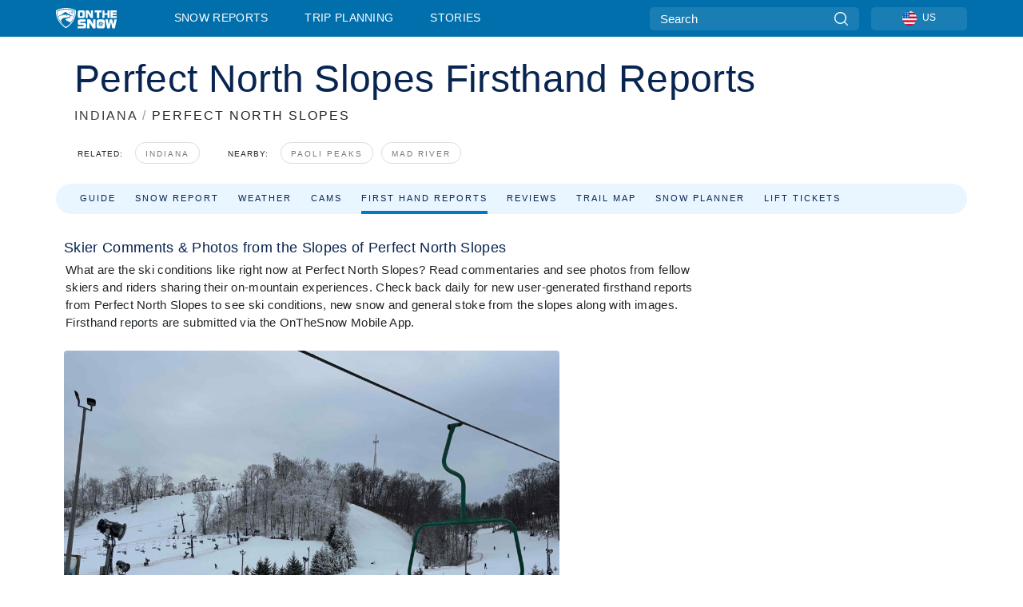

--- FILE ---
content_type: text/html; charset=utf-8
request_url: https://www.google.com/recaptcha/api2/aframe
body_size: 142
content:
<!DOCTYPE HTML><html><head><meta http-equiv="content-type" content="text/html; charset=UTF-8"></head><body><script nonce="4c556pqzubPoWLVPnsQaag">/** Anti-fraud and anti-abuse applications only. See google.com/recaptcha */ try{var clients={'sodar':'https://pagead2.googlesyndication.com/pagead/sodar?'};window.addEventListener("message",function(a){try{if(a.source===window.parent){var b=JSON.parse(a.data);var c=clients[b['id']];if(c){var d=document.createElement('img');d.src=c+b['params']+'&rc='+(localStorage.getItem("rc::a")?sessionStorage.getItem("rc::b"):"");window.document.body.appendChild(d);sessionStorage.setItem("rc::e",parseInt(sessionStorage.getItem("rc::e")||0)+1);localStorage.setItem("rc::h",'1769765203843');}}}catch(b){}});window.parent.postMessage("_grecaptcha_ready", "*");}catch(b){}</script></body></html>

--- FILE ---
content_type: text/css
request_url: https://nextjs.onthesnow.com/_next/static/css/5d3e4def4191f677.css
body_size: 4932
content:
.styles_bestResorts__Y9zpN{font-family:Poppins,sans-serif}@media(min-width:768px)and (max-width:991.98px){.styles_bestResorts__Y9zpN{padding-left:1rem;padding-right:1rem}}.styles_bestResorts__Y9zpN .styles_bestResortsDescription__uFSKC{font-size:1.125rem;margin:0 0 1.25rem;padding-left:1.25rem;padding-right:1.25rem;line-height:1.875rem}.styles_bestResorts__Y9zpN h2{font-weight:500;font-size:2rem;line-height:2.55rem;text-align:center;color:#082450;margin-bottom:1.5rem;font-family:Poppins,sans-serif}@media(max-width:767.98px){.styles_bestResorts__Y9zpN h2{font-size:1.5rem;line-height:1.5875rem;padding:1.25rem 0;margin-bottom:0;margin-left:1.25rem;text-align:left}}.styles_bestResorts__Y9zpN header{background:#fff;box-shadow:0 1px 36px rgba(2,56,85,.05);border-radius:8px;display:flex;align-items:center;padding:14px 30px;margin-bottom:20px}@media(max-width:767.98px){.styles_bestResorts__Y9zpN header{flex-direction:column;padding:0 10px;margin-bottom:0}}.styles_bestResorts__Y9zpN header .styles_image__ZnG5l{height:auto;text-align:center}.styles_bestResorts__Y9zpN header .styles_image__ZnG5l img{width:100%;margin-right:26px;max-width:63px}@media(max-width:767.98px){.styles_bestResorts__Y9zpN header .styles_image__ZnG5l{width:100%}.styles_bestResorts__Y9zpN header .styles_image__ZnG5l img{margin-right:0}.styles_bestResorts__Y9zpN header .styles_image__ZnG5l:after,.styles_bestResorts__Y9zpN header .styles_image__ZnG5l:before{content:"";display:inline-block;vertical-align:middle;width:20%;height:1px;background:#c4c4c4;margin:0 17px}}.styles_bestResorts__Y9zpN header .styles_title__Ket9w{font-weight:700;font-size:1.16875rem;line-height:1.753125rem;letter-spacing:.04em;color:#006fac}@media(max-width:767.98px){.styles_bestResorts__Y9zpN header .styles_title__Ket9w{font-size:1.0625rem;line-height:1.59375rem;text-align:center;letter-spacing:.04em}}.styles_bestResorts__Y9zpN .styles_controlTabs__0kusa{display:flex;flex-wrap:nowrap;overflow-x:auto;overflow-y:hidden;scrollbar-width:none;margin-bottom:2rem}.styles_bestResorts__Y9zpN .styles_controlTabs__0kusa::-webkit-scrollbar{display:none}.styles_bestResorts__Y9zpN .styles_controlTabs__0kusa:after,.styles_bestResorts__Y9zpN .styles_controlTabs__0kusa:before{content:"";margin:auto;flex-shrink:0}@media screen and (max-width:1400px){.styles_bestResorts__Y9zpN .styles_controlTabs__0kusa.styles_isFull__93zrg .styles_tab__y8r0r{width:auto}}@media(max-width:1199.98px){.styles_bestResorts__Y9zpN .styles_controlTabs__0kusa.styles_isFull__93zrg .styles_tab__y8r0r{width:auto}}@media(max-width:991.98px){.styles_bestResorts__Y9zpN .styles_controlTabs__0kusa.styles_isFull__93zrg .styles_tab__y8r0r{width:auto}}@media(max-width:767.98px){.styles_bestResorts__Y9zpN .styles_controlTabs__0kusa.styles_isFull__93zrg .styles_tab__y8r0r{width:auto}}@media(max-width:991.98px){.styles_bestResorts__Y9zpN .styles_controlTabs__0kusa{padding-left:1.5rem;padding-right:1.5rem}}@media(max-width:767.98px){.styles_bestResorts__Y9zpN .styles_controlTabs__0kusa{padding-left:1.5rem;padding-right:1.5rem;background:#f9f9f9;margin-bottom:0}}.styles_bestResorts__Y9zpN .styles_controlTabs__0kusa .styles_tab__y8r0r{font-family:Poppins,sans-serif;font-weight:400;font-size:.75rem;line-height:1.5rem;text-align:center;color:#082450;background:#eee;border-radius:5rem;border:none;height:2.375rem;width:auto;min-width:8.19rem;display:flex;align-items:center;justify-content:center;cursor:pointer;margin:0 .3125rem;padding:0 1.5rem;white-space:nowrap;flex-shrink:0}.styles_bestResorts__Y9zpN .styles_controlTabs__0kusa .styles_tab__y8r0r:last-child{margin-right:0}@media(max-width:991.98px){.styles_bestResorts__Y9zpN .styles_controlTabs__0kusa .styles_tab__y8r0r{width:auto}}@media(max-width:767.98px){.styles_bestResorts__Y9zpN .styles_controlTabs__0kusa .styles_tab__y8r0r{min-width:auto;width:auto;height:2.375rem;font-size:.75rem;line-height:1.5rem;margin:0 .625rem .625rem 0;padding:0 1.0625rem}}.styles_bestResorts__Y9zpN .styles_controlTabs__0kusa .styles_tab__y8r0r.styles_active__hoIiK,.styles_bestResorts__Y9zpN .styles_controlTabs__0kusa .styles_tab__y8r0r:hover{background:#082450;color:#fff}.styles_bestResorts__Y9zpN .styles_descriptionBlock__qpbMf{display:flex;justify-content:space-between;align-items:center;margin-bottom:50px;padding:0 30px}@media(max-width:767.98px){.styles_bestResorts__Y9zpN .styles_descriptionBlock__qpbMf{background:#f9f9f9;flex-direction:row-reverse;align-items:flex-start;padding:12px 10px 22px;margin-bottom:0}}.styles_bestResorts__Y9zpN .styles_descriptionBlock__qpbMf .styles_text__jf2T_{flex-basis:85%;margin-right:30px}@media(max-width:767.98px){.styles_bestResorts__Y9zpN .styles_descriptionBlock__qpbMf .styles_text__jf2T_{margin-right:0}}.styles_bestResorts__Y9zpN .styles_descriptionBlock__qpbMf .styles_text__jf2T_ .styles_title__Ket9w{font-size:1.0625rem;line-height:1.59375rem;color:#3b3b3b;margin-bottom:10px;font-weight:700;display:block}.styles_bestResorts__Y9zpN .styles_descriptionBlock__qpbMf .styles_text__jf2T_ p{font-size:.85rem;line-height:1.275rem;color:#3b3b3b;margin:0}@media(max-width:767.98px){.styles_bestResorts__Y9zpN .styles_descriptionBlock__qpbMf .styles_text__jf2T_ p{font-size:.74375rem;line-height:1.115625rem}}.styles_bestResorts__Y9zpN .styles_descriptionBlock__qpbMf .styles_img__ix1Cf{position:relative;top:15px}@media(max-width:767.98px){.styles_bestResorts__Y9zpN .styles_descriptionBlock__qpbMf .styles_img__ix1Cf{margin-right:28px;position:static}}.styles_bestResorts__Y9zpN .styles_descriptionBlock__qpbMf .styles_img__ix1Cf svg{width:80px;height:80px}.styles_bestResorts__Y9zpN .styles_resortList__WH3Q5.styles_w50__TfSOj>div>div:not(.styles_wrapperAdBlock__VgQKm):not(.styles_gridItemFull__F_7Mt){width:calc(50% - 36px)}@media(max-width:767.98px){.styles_bestResorts__Y9zpN .styles_resortList__WH3Q5.styles_w50__TfSOj>div>div:not(.styles_wrapperAdBlock__VgQKm):not(.styles_gridItemFull__F_7Mt){width:100%}}.styles_bestResorts__Y9zpN .styles_resortList__WH3Q5.styles_w50__TfSOj>div.styles_sliderContainer__MdXBW>div,.styles_bestResorts__Y9zpN .styles_resortList__WH3Q5.styles_w50__TfSOj>div>div.styles_gridItemFull__F_7Mt,.styles_bestResorts__Y9zpN .styles_resortList__WH3Q5.styles_w50__TfSOj>div>div.styles_wrapperAdBlock__VgQKm{width:100%}.styles_bestResorts__Y9zpN .styles_resortList__WH3Q5.styles_w50__TfSOj>.styles_gridWrapper__qwQiv .styles_gridItemFull__F_7Mt{grid-column:1/-1;width:100%}.styles_bestResorts__Y9zpN .styles_resortList__WH3Q5>div{display:flex;margin:-18px;flex-wrap:wrap}.styles_bestResorts__Y9zpN .styles_resortList__WH3Q5>div>div{width:calc(33% - 36px);flex-grow:0}.styles_bestResorts__Y9zpN .styles_resortList__WH3Q5>div.styles_isLoading__3Kby1{justify-content:center}@media(max-width:1399.98px){.styles_bestResorts__Y9zpN .styles_resortList__WH3Q5>div>div{width:calc(50% - 36px)}}@media(max-width:1199.98px){.styles_bestResorts__Y9zpN .styles_resortList__WH3Q5>div{margin:0}}@media(max-width:767.98px){.styles_bestResorts__Y9zpN .styles_resortList__WH3Q5>div{margin:-18px 0}.styles_bestResorts__Y9zpN .styles_resortList__WH3Q5>div>div{width:100%;padding-top:14px}}.styles_bestResorts__Y9zpN .styles_resortList__WH3Q5 .styles_unit__dSWOd{width:100%}.styles_bestResorts__Y9zpN .styles_resortList__WH3Q5>.styles_gridWrapper__qwQiv{display:grid;grid-template-columns:repeat(3,minmax(0,1fr));grid-gap:1.5rem;gap:1.5rem;margin:0;align-items:stretch;justify-items:center}.styles_bestResorts__Y9zpN .styles_resortList__WH3Q5>.styles_gridWrapper__qwQiv.styles_isLoading__3Kby1{justify-content:center}@media(max-width:1399.98px){.styles_bestResorts__Y9zpN .styles_resortList__WH3Q5>.styles_gridWrapper__qwQiv{grid-template-columns:repeat(2,minmax(0,1fr))}}@media(max-width:575.98px){.styles_bestResorts__Y9zpN .styles_resortList__WH3Q5>.styles_gridWrapper__qwQiv{grid-template-columns:1fr;padding-left:1.25rem;padding-right:1.25rem}}@media(min-width:576px)and (max-width:767.98px){.styles_bestResorts__Y9zpN .styles_resortList__WH3Q5>.styles_gridWrapper__qwQiv{gap:1rem;padding-left:1.25rem;padding-right:1.25rem}}.styles_bestResorts__Y9zpN .styles_resortList__WH3Q5>.styles_gridWrapper__qwQiv .styles_gridItem__lvCSV{display:flex;flex-direction:column;justify-content:center;align-items:center;width:100%;height:100%}.styles_bestResorts__Y9zpN .styles_resortList__WH3Q5>.styles_gridWrapper__qwQiv .styles_gridItem__lvCSV>*{width:100%;height:100%}.styles_bestResorts__Y9zpN .styles_resortList__WH3Q5>.styles_gridWrapper__qwQiv .styles_gridItemFull__F_7Mt{grid-column:1/-1;align-items:stretch}.styles_bestResorts__Y9zpN .styles_resortList__WH3Q5>.styles_gridWrapper__qwQiv .styles_gridItemFull__F_7Mt>*{width:100%}.styles_bestResorts__Y9zpN .styles_resortList__WH3Q5 .styles_banner__JwvpB{display:none;max-width:100%;height:auto;padding:0 10px;margin:20px 0 10px}@media(max-width:767.98px){.styles_bestResorts__Y9zpN .styles_resortList__WH3Q5 .styles_banner__JwvpB{display:block}}.styles_bestResorts__Y9zpN .styles_resortList__WH3Q5 .styles_resortCard__y_XPx{min-width:20rem;flex-shrink:1;display:flex;flex-direction:column}@media(max-width:575.98px){.styles_bestResorts__Y9zpN .styles_resortList__WH3Q5 .styles_resortCard__y_XPx{min-width:0}}@media(max-width:767.98px){.styles_bestResorts__Y9zpN .styles_resortList__WH3Q5 .styles_resortCard__y_XPx{margin-bottom:0}}.styles_bestResorts__Y9zpN .styles_resortList__WH3Q5 .styles_resortCard__y_XPx .styles_imageWrapper__u98jB{position:relative;width:100%;margin-bottom:0}.styles_bestResorts__Y9zpN .styles_resortList__WH3Q5 .styles_resortCard__y_XPx .styles_imageWrapper__u98jB figure{width:100%;height:var(--resort-card-image-height,12.125rem);display:block;margin:0;background-size:cover;background-position:50%;background-color:#006fac;border-radius:1.25rem}.styles_bestResorts__Y9zpN .styles_resortList__WH3Q5 .styles_resortCard__y_XPx .styles_imageWrapper__u98jB .styles_index__yvoB9{position:absolute;top:1rem;right:1rem;min-width:2.5rem;height:2.5rem;display:flex;align-items:center;justify-content:center;background:hsla(0,0%,100%,.9);border-radius:.5rem;font-family:Poppins,sans-serif;font-weight:600;font-size:1rem;color:#666;padding:0 .5rem;-webkit-backdrop-filter:blur(4px);backdrop-filter:blur(4px)}.styles_bestResorts__Y9zpN .styles_resortList__WH3Q5 .styles_resortCard__y_XPx .styles_content__CM0YP{display:flex;flex-direction:column;padding-top:.625rem;margin:.75rem auto .5rem;width:90%}.styles_bestResorts__Y9zpN .styles_resortList__WH3Q5 .styles_resortCard__y_XPx .styles_content__CM0YP .styles_titleRow__8vtIu{display:flex;align-items:flex-start;justify-content:space-between;gap:1rem}.styles_bestResorts__Y9zpN .styles_resortList__WH3Q5 .styles_resortCard__y_XPx .styles_content__CM0YP .styles_title__Ket9w{font-family:Poppins,sans-serif;font-weight:400;font-size:1.25rem;line-height:2.1875rem;color:#082450;margin:0;flex:1 1}.styles_bestResorts__Y9zpN .styles_resortList__WH3Q5 .styles_resortCard__y_XPx .styles_content__CM0YP .styles_stars__AEriD{display:flex;align-items:center;margin-bottom:.75rem}.styles_bestResorts__Y9zpN .styles_resortList__WH3Q5 .styles_resortCard__y_XPx .styles_content__CM0YP .styles_stars__AEriD svg{width:1.25rem;height:1.25rem;margin-right:.25rem}.styles_bestResorts__Y9zpN .styles_resortList__WH3Q5 .styles_resortCard__y_XPx .styles_content__CM0YP .styles_starsBlue__mPUCr svg{width:.625rem;height:.625rem}@media(max-width:767.98px){.styles_bestResorts__Y9zpN .styles_resortList__WH3Q5 .styles_resortCard__y_XPx .styles_content__CM0YP .styles_starsBlue__mPUCr svg{width:1rem;height:1rem}}.styles_bestResorts__Y9zpN .styles_resortList__WH3Q5 .styles_resortCard__y_XPx .styles_content__CM0YP .styles_viewButton__elO98{width:5rem;height:2.1875rem;background:#fff;border:1px solid #000;border-radius:.625rem;font-family:Poppins,sans-serif;font-weight:500;font-size:.75rem;display:flex;align-items:center;justify-content:center;letter-spacing:.1em;text-transform:uppercase;color:#000;cursor:pointer;transition:all .3s ease;flex-shrink:0}.styles_bestResorts__Y9zpN .styles_resortList__WH3Q5 .styles_sliderContainer__MdXBW{position:relative;width:100%;margin:0 auto;min-width:0;display:block;--resort-card-image-height:12.125rem}.styles_bestResorts__Y9zpN .styles_resortList__WH3Q5 .styles_sliderContainer__MdXBW .styles_swiperNavButton__2aQ5R{position:absolute;top:calc(50% - ((100% - var(--resort-card-image-height)) / 2));transform:translateY(-50%);z-index:10;border:0;padding:0;background-color:transparent;cursor:pointer}.styles_bestResorts__Y9zpN .styles_resortList__WH3Q5 .styles_sliderContainer__MdXBW .styles_swiperNavButton__2aQ5R>svg{width:2.6875rem;height:2.6875rem}.styles_bestResorts__Y9zpN .styles_resortList__WH3Q5 .styles_sliderContainer__MdXBW .styles_swiperButtonNext__dfavw{right:1rem}.styles_bestResorts__Y9zpN .styles_resortList__WH3Q5 .styles_sliderContainer__MdXBW .styles_swiperButtonPrev__dBlgT{left:1rem;transform:translateY(-50%) rotate(180deg)}@media(max-width:767.98px){.styles_bestResorts__Y9zpN .styles_resortList__WH3Q5 .styles_sliderContainer__MdXBW .styles_swiperNavButton__2aQ5R{top:calc(50% - ((100% - var(--resort-card-image-height)) / 2) + 14px)}}.styles_bestResorts__Y9zpN .styles_resortList__WH3Q5 .styles_mobileSwiper__ugUUK{width:100%;min-width:0}@media(max-width:767.98px){.styles_bestResorts__Y9zpN .styles_resortList__WH3Q5 .styles_mobileSwiper__ugUUK{padding-right:1.25rem}}.styles_bestResorts__Y9zpN .styles_resortList__WH3Q5 .styles_mobileSlide__CKXj_{display:flex;justify-content:center;height:auto}.styles_bestResorts__Y9zpN .styles_resortList__WH3Q5 .styles_mobileSlide__CKXj_>div{width:100%}@media(max-width:767.98px){.styles_bestResorts__Y9zpN .styles_resortList__WH3Q5 .styles_mobileSlide__CKXj_:first-child{margin-left:1.25rem}.styles_bestResorts__Y9zpN .styles_resortList__WH3Q5 .styles_mobileSlide__CKXj_:last-child{padding-right:1.25rem}}.styles_bestResorts__Y9zpN .styles_loadMore__WSgi9{font-weight:700;font-size:.796875rem;line-height:1.0625rem;text-transform:uppercase;color:#fff;background:#006fac;border:none;border-radius:5px;padding:15px 24px;display:block;margin:40px auto 0}@media(max-width:767.98px){.styles_bestResorts__Y9zpN .styles_loadMore__WSgi9{margin-top:60px}}.styles_bestResorts__Y9zpN .styles_boxLoader__lZxYP{display:flex;justify-content:center;margin-top:30px}@font-face{font-family:swiper-icons;src:url("data:application/font-woff;charset=utf-8;base64, [base64]//wADZ2x5ZgAAAywAAADMAAAD2MHtryVoZWFkAAABbAAAADAAAAA2E2+eoWhoZWEAAAGcAAAAHwAAACQC9gDzaG10eAAAAigAAAAZAAAArgJkABFsb2NhAAAC0AAAAFoAAABaFQAUGG1heHAAAAG8AAAAHwAAACAAcABAbmFtZQAAA/gAAAE5AAACXvFdBwlwb3N0AAAFNAAAAGIAAACE5s74hXjaY2BkYGAAYpf5Hu/j+W2+MnAzMYDAzaX6QjD6/4//Bxj5GA8AuRwMYGkAPywL13jaY2BkYGA88P8Agx4j+/8fQDYfA1AEBWgDAIB2BOoAeNpjYGRgYNBh4GdgYgABEMnIABJzYNADCQAACWgAsQB42mNgYfzCOIGBlYGB0YcxjYGBwR1Kf2WQZGhhYGBiYGVmgAFGBiQQkOaawtDAoMBQxXjg/wEGPcYDDA4wNUA2CCgwsAAAO4EL6gAAeNpj2M0gyAACqxgGNWBkZ2D4/wMA+xkDdgAAAHjaY2BgYGaAYBkGRgYQiAHyGMF8FgYHIM3DwMHABGQrMOgyWDLEM1T9/w8UBfEMgLzE////P/5//f/V/xv+r4eaAAeMbAxwIUYmIMHEgKYAYjUcsDAwsLKxc3BycfPw8jEQA/[base64]/uznmfPFBNODM2K7MTQ45YEAZqGP81AmGGcF3iPqOop0r1SPTaTbVkfUe4HXj97wYE+yNwWYxwWu4v1ugWHgo3S1XdZEVqWM7ET0cfnLGxWfkgR42o2PvWrDMBSFj/IHLaF0zKjRgdiVMwScNRAoWUoH78Y2icB/yIY09An6AH2Bdu/UB+yxopYshQiEvnvu0dURgDt8QeC8PDw7Fpji3fEA4z/PEJ6YOB5hKh4dj3EvXhxPqH/SKUY3rJ7srZ4FZnh1PMAtPhwP6fl2PMJMPDgeQ4rY8YT6Gzao0eAEA409DuggmTnFnOcSCiEiLMgxCiTI6Cq5DZUd3Qmp10vO0LaLTd2cjN4fOumlc7lUYbSQcZFkutRG7g6JKZKy0RmdLY680CDnEJ+UMkpFFe1RN7nxdVpXrC4aTtnaurOnYercZg2YVmLN/d/gczfEimrE/fs/bOuq29Zmn8tloORaXgZgGa78yO9/cnXm2BpaGvq25Dv9S4E9+5SIc9PqupJKhYFSSl47+Qcr1mYNAAAAeNptw0cKwkAAAMDZJA8Q7OUJvkLsPfZ6zFVERPy8qHh2YER+3i/BP83vIBLLySsoKimrqKqpa2hp6+jq6RsYGhmbmJqZSy0sraxtbO3sHRydnEMU4uR6yx7JJXveP7WrDycAAAAAAAH//wACeNpjYGRgYOABYhkgZgJCZgZNBkYGLQZtIJsFLMYAAAw3ALgAeNolizEKgDAQBCchRbC2sFER0YD6qVQiBCv/H9ezGI6Z5XBAw8CBK/m5iQQVauVbXLnOrMZv2oLdKFa8Pjuru2hJzGabmOSLzNMzvutpB3N42mNgZGBg4GKQYzBhYMxJLMlj4GBgAYow/P/PAJJhLM6sSoWKfWCAAwDAjgbRAAB42mNgYGBkAIIbCZo5IPrmUn0hGA0AO8EFTQAA");font-weight:400;font-style:normal}:root{--swiper-theme-color:#007aff}.swiper{margin-left:auto;margin-right:auto;position:relative;overflow:hidden;list-style:none;padding:0;z-index:1}.swiper-vertical>.swiper-wrapper{flex-direction:column}.swiper-wrapper{position:relative;width:100%;height:100%;z-index:1;display:flex;transition-property:transform;box-sizing:content-box}.swiper-android .swiper-slide,.swiper-wrapper{transform:translateZ(0)}.swiper-pointer-events{touch-action:pan-y}.swiper-pointer-events.swiper-vertical{touch-action:pan-x}.swiper-slide{flex-shrink:0;width:100%;height:100%;position:relative;transition-property:transform}.swiper-slide-invisible-blank{visibility:hidden}.swiper-autoheight,.swiper-autoheight .swiper-slide{height:auto}.swiper-autoheight .swiper-wrapper{align-items:flex-start;transition-property:transform,height}.swiper-backface-hidden .swiper-slide{transform:translateZ(0);-webkit-backface-visibility:hidden;backface-visibility:hidden}.swiper-3d,.swiper-3d.swiper-css-mode .swiper-wrapper{perspective:1200px}.swiper-3d .swiper-cube-shadow,.swiper-3d .swiper-slide,.swiper-3d .swiper-slide-shadow,.swiper-3d .swiper-slide-shadow-bottom,.swiper-3d .swiper-slide-shadow-left,.swiper-3d .swiper-slide-shadow-right,.swiper-3d .swiper-slide-shadow-top,.swiper-3d .swiper-wrapper{transform-style:preserve-3d}.swiper-3d .swiper-slide-shadow,.swiper-3d .swiper-slide-shadow-bottom,.swiper-3d .swiper-slide-shadow-left,.swiper-3d .swiper-slide-shadow-right,.swiper-3d .swiper-slide-shadow-top{position:absolute;left:0;top:0;width:100%;height:100%;pointer-events:none;z-index:10}.swiper-3d .swiper-slide-shadow{background:rgba(0,0,0,.15)}.swiper-3d .swiper-slide-shadow-left{background-image:linear-gradient(270deg,rgba(0,0,0,.5),transparent)}.swiper-3d .swiper-slide-shadow-right{background-image:linear-gradient(90deg,rgba(0,0,0,.5),transparent)}.swiper-3d .swiper-slide-shadow-top{background-image:linear-gradient(0deg,rgba(0,0,0,.5),transparent)}.swiper-3d .swiper-slide-shadow-bottom{background-image:linear-gradient(180deg,rgba(0,0,0,.5),transparent)}.swiper-css-mode>.swiper-wrapper{overflow:auto;scrollbar-width:none;-ms-overflow-style:none}.swiper-css-mode>.swiper-wrapper::-webkit-scrollbar{display:none}.swiper-css-mode>.swiper-wrapper>.swiper-slide{scroll-snap-align:start start}.swiper-horizontal.swiper-css-mode>.swiper-wrapper{scroll-snap-type:x mandatory}.swiper-vertical.swiper-css-mode>.swiper-wrapper{scroll-snap-type:y mandatory}.swiper-centered>.swiper-wrapper:before{content:"";flex-shrink:0;order:9999}.swiper-centered.swiper-horizontal>.swiper-wrapper>.swiper-slide:first-child{-webkit-margin-start:var(--swiper-centered-offset-before);margin-inline-start:var(--swiper-centered-offset-before)}.swiper-centered.swiper-horizontal>.swiper-wrapper:before{height:100%;min-height:1px;width:var(--swiper-centered-offset-after)}.swiper-centered.swiper-vertical>.swiper-wrapper>.swiper-slide:first-child{-webkit-margin-before:var(--swiper-centered-offset-before);margin-block-start:var(--swiper-centered-offset-before)}.swiper-centered.swiper-vertical>.swiper-wrapper:before{width:100%;min-width:1px;height:var(--swiper-centered-offset-after)}.swiper-centered>.swiper-wrapper>.swiper-slide{scroll-snap-align:center center;scroll-snap-stop:always}.styles_box__nvOx2{padding:6px 10px;display:flex;flex-wrap:nowrap;justify-content:space-between}.styles_box__nvOx2 .styles_title__7rSWH{margin-bottom:0;font-size:1.1rem;font-weight:400;color:#082450}.styles_box__nvOx2.styles_noTitle__W54cX{justify-content:flex-end}.styles_box__nvOx2 .styles_links__vwiP3{margin-top:auto;text-align:right;font-size:12px}@media(max-width:991.98px){.styles_box__nvOx2{padding-top:21px;padding-bottom:12px;border-bottom:none;text-align:center;flex-direction:column;justify-content:center;align-items:center}.styles_box__nvOx2 a{font-size:.74375rem}}
/*# sourceMappingURL=5d3e4def4191f677.css.map*/

--- FILE ---
content_type: text/javascript
request_url: https://nextjs.onthesnow.com/_next/static/chunks/pages/%5Bregion%5D/%5Bresort%5D/ski-resort-7df39d24fc5fd6ff.js
body_size: 4654
content:
(self.webpackChunk_N_E=self.webpackChunk_N_E||[]).push([[4106],{60635:function(e,t,n){"use strict";n.d(t,{r:function(){return a}});var r,s=n(67294);function _extends(){return(_extends=Object.assign?Object.assign.bind():function(e){for(var t=1;t<arguments.length;t++){var n=arguments[t];for(var r in n)({}).hasOwnProperty.call(n,r)&&(e[r]=n[r])}return e}).apply(null,arguments)}var i=s.forwardRef(function(e,t){return s.createElement("svg",_extends({width:176,height:193,fill:"none",xmlns:"http://www.w3.org/2000/svg",ref:t},e),r||(r=s.createElement("g",{opacity:.2,fill:"#1476C6"},s.createElement("path",{d:"M115.711 49.612L90.486 0 78.49 36.324l25.235 49.657 49.722-25.06 11.959-36.28-49.696 24.97zM84.985 142.467l25.224 49.602 11.977-36.342-25.189-49.603-49.793 25.025-11.934 36.342 49.715-25.024zM150.838 112.613l49.859-25.08-36.539-11.965-49.858 25.08 25.189 49.512 36.484 11.919-25.135-49.466zM49.84 79.538L0 104.636l36.514 11.92L86.379 91.44 61.208 41.992 24.705 30.036 49.84 79.538z"}))))}),a=s.memo(i)},25059:function(e,t,n){(window.__NEXT_P=window.__NEXT_P||[]).push(["/[region]/[resort]/ski-resort",function(){return n(80462)}])},80462:function(e,t,n){"use strict";n.r(t),n.d(t,{__N_SSP:function(){return eu},default:function(){return eh}});var r,s=n(49806),i=n(85893),a=n(70536),o=n(67294),l=n(64263),d=n(24493),c=n(23951),u=n(63073),h=n(21605),v=n(66551),p=n(61567),w=n(38338),f=n(80594),x=n(1823),m=n(53391),j=n(29958),g=n(42026),_=n(47032),y=n(1295),S=n(59134),T=n(79874),N=n(16642),I=n(93967),O=n.n(I),P=n(13195),M=n(96592),R=n(41935),b=n(99490),D=n(30913),k=n(93885),C=n(58273),F=n(15915),L=n(20473),E=n(42664),B=n(97066),A=n(10657),W=n(73595),G=n.n(W),K=n(91654);let U={320:{slidesPerView:1},480:{slidesPerView:1.5},1100:{slidesPerView:3}},WhereToStaySection=e=>{var t;let{lodgingProfile:n,accommodations:r,isMappedToWeSki:s,resortId:a}=e,{t:l}=(0,k.ZF)("common"),d=b.ou.now().startOf("day"),c=d.plus({days:14}),u=c.plus({days:3}),[h,v]=(0,o.useState)({checkIn:b.ou.fromJSDate(c.toJSDate()).toFormat("yyyy-MM-dd"),checkOut:b.ou.fromJSDate(u.toJSDate()).toFormat("yyyy-MM-dd"),numRooms:1,numAdults:2}),[p,w]=(0,o.useState)(R.Tc),f=(0,o.useMemo)(()=>{var e;return(null!==(e=null==r?void 0:r.data)&&void 0!==e?e:[]).map(e=>e.location_id).sort()},[r]),{offerMap:x,areOffersLoading:m}=(0,M.F)(f,h.checkIn,h.checkOut,h.numAdults,h.numAdults),j=(0,o.useMemo)(()=>{var e,t;return D.m[p]?(0,D.j)(null!==(e=null==r?void 0:r.data)&&void 0!==e?e:[],x,p):null!==(t=null==r?void 0:r.data)&&void 0!==t?t:[]},[null!==(t=null==r?void 0:r.data)&&void 0!==t?t:[],p,x]),g=s||C.en.includes(a),_=(0,o.useMemo)(()=>j.filter(e=>{let t=x[e.location_id];return t&&t.length>0&&t.some(e=>!!e.clickUrl)}).map(e=>({key:e.location_id,content:(0,i.jsx)(K.s,{className:G().accommodation,accommodation:e,isFresh:!0,offers:x[e.location_id],areOffersLoading:m,withViewDealSection:!1})})),[j,x,m]),y=(0,o.useMemo)(()=>e=>{let{handlePrev:t,handleNext:n,activeIndex:r,slidesCount:s}=e;return(0,i.jsxs)(i.Fragment,{children:[0!==r&&(0,i.jsx)("button",{type:"button",className:O()(G().swiperNavButton,G().swiperButtonPrev),onClick:t,children:(0,i.jsx)(P.r,{})}),r!==s-1&&(0,i.jsx)("button",{type:"button",className:O()(G().swiperNavButton,G().swiperButtonNext),onClick:n,children:(0,i.jsx)(P.r,{})})]})},[]);return(0,L.Kd)()===E.I.IT_IT&&(0,F.C)({resortId:a})?null:(0,i.jsxs)("section",{id:G().whereToStay,className:O()([g&&G().shouldHideLodging]),children:[(0,i.jsx)(A.M,{title:l("resort.overview.whereToStay"),description:n}),!g&&(0,i.jsx)(B.n,{slides:_,breakpoints:U,spaceBetween:0,wrapperClassName:G().whereToStaySwiper,slideClassName:G().height_auto,renderCustomNavigation:y})]})};var Z=n(6490),z=n(33674),V=n(41933),H=n(16082),J=n.n(H);let WhenToGoSection=e=>{let{trailmap:t,mountainOverview:n,isPermanentlyClosed:r,annualSnowfall:s}=e,{t:a}=(0,k.ZF)("common"),getDatePart=e=>e?e.split("T")[0]:e,o=getDatePart(t.dates.projectedOpening),l=getDatePart(t.dates.projectedClosing);return(0,i.jsxs)("section",{id:J().whenToGo,children:[(0,i.jsx)(A.M,{title:a("resort.overview.importantDates")}),(0,i.jsxs)("div",{children:[o?(0,i.jsxs)("div",{children:[(0,i.jsx)("h4",{children:a("region.openDates.projectedDate")}),(0,i.jsx)("p",{children:r?a("common.na"):(0,z.r5)(o,z.cf)})]}):null,l?(0,i.jsxs)("div",{children:[(0,i.jsx)("h4",{children:a("region.closingDates.projectedDate")}),(0,i.jsx)("p",{children:r?a("common.na"):(0,z.r5)(l,z.cf)})]}):null,t.dates.projectedDaysOpen?(0,i.jsxs)("div",{children:[(0,i.jsx)("h4",{children:a("resort.overview.projectedDaysOpen")}),(0,i.jsx)("p",{children:t.dates.projectedDaysOpen})]}):null,t.dates.daysOpenLastYear?(0,i.jsxs)("div",{children:[(0,i.jsx)("h4",{children:a("resort.overview.daysOpenLastYear")}),(0,i.jsx)("p",{children:t.dates.daysOpenLastYear})]}):null,t.dates.yearsOpen?(0,i.jsxs)("div",{children:[(0,i.jsx)("h4",{children:a("resort.overview.yearsOpen")}),(0,i.jsx)("p",{children:t.dates.yearsOpen})]}):null,s?(0,i.jsxs)("div",{children:[(0,i.jsx)("h4",{children:a("resort.overview.averageSnowfall")}),(0,i.jsx)("p",{children:(0,i.jsx)(V.We,{values:s})})]}):null]}),(0,i.jsx)(A.M,{description:n})]})};var Y=n(60635),X=n(85919),$=n(55223),q=n.n($);let InsideScoopSection=e=>{let{paragraphs:t,photos:n}=e,{t:r}=(0,k.ZF)("common");return(0,i.jsxs)("section",{id:q().insideScoop,children:[(0,i.jsx)(A.M,{title:r("resort.overview.insideScoopTab")}),n&&n[0]&&(0,i.jsxs)("div",{children:[(0,i.jsx)("div",{children:(0,i.jsx)(X.c,{alt:n[0].name,src:n[0].cdnUrl})}),(0,i.jsx)("div",{children:(0,i.jsx)(Y.r,{width:"100%",height:"100%",viewBox:"0 0 176 193"})})]}),(0,i.jsx)(A.M,{description:t})]})};function _extends(){return(_extends=Object.assign?Object.assign.bind():function(e){for(var t=1;t<arguments.length;t++){var n=arguments[t];for(var r in n)({}).hasOwnProperty.call(n,r)&&(e[r]=n[r])}return e}).apply(null,arguments)}var Q=o.forwardRef(function(e,t){return o.createElement("svg",_extends({width:19,height:19,fill:"none",xmlns:"http://www.w3.org/2000/svg",ref:t},e),r||(r=o.createElement("path",{d:"M9.5 0l2.133 6.91h6.902l-5.584 4.27 2.133 6.91L9.5 13.82l-5.584 4.27 2.133-6.91L.465 6.91h6.902L9.5 0z",fill:"#008CFF"})))}),ee=o.memo(Q),et=n(41664),en=n.n(et),er=n(97932),es=n.n(er);let getRating=e=>{let t=["familyFriendly","terrainPark","overallOther","intermediate","expert","beginner","apresSki","allTerrain"],n=t.reduce((t,n)=>{var r;return(null!==(r=e[n])&&void 0!==r?r:0)+t},0);return parseInt("".concat(n/t.length),10)},getReview=e=>{let t=0,n=e.reduce((e,n,r)=>{if(1===r&&(t=getRating(e)),n.review.length>e.review.length||t<3){let e=getRating(n);if(e>2)return t=e,n}return e});return{review:n,rating:t}},ReviewsSection=e=>{var t,n;let{pathInfo:r,resortReviews:s}=e,{review:a,rating:o}=getReview(s.reviewsList),{t:d}=(0,k.ZF)("common");return(0,i.jsxs)("section",{id:es().reviews,children:[(0,i.jsx)(A.M,{title:d("nav.tab.reviews")}),(0,i.jsxs)("div",{className:"column",children:[(0,i.jsxs)("div",{className:es().row,children:[(0,i.jsx)("div",{className:"",children:(0,i.jsxs)("p",{children:[a.firstName," ",a.lastName]})}),(0,i.jsx)("div",{className:es().row,children:[...Array(o).keys()].map(()=>(0,i.jsx)(ee,{fill:"#008CFF",height:20}))})]}),(0,i.jsx)("i",{children:null!==(n=null===(t=a.translated)||void 0===t?void 0:t.review)&&void 0!==n?n:a.review}),(0,i.jsx)("div",{children:(0,i.jsx)(en(),{href:l.Z5.resortTripPlanningReviews(r),children:d("resort.reviews.allReviews")})})]})]})};var ei=n(22795),ea=n(86404),eo=n(53309),el=n(75727),ed=n(337),ec=n.n(ed);let filterOutTabData=e=>{if(!e)return e;let t=e.dangerouslySetInnerHTML.__html;return"►".split("").forEach(e=>{t=t.replace(RegExp(e,"g"),"")}),e.dangerouslySetInnerHTML.__html=t,e},fetchProps=async e=>{var t;let{resort:n}=e,r=await (0,g.xt)(()=>(0,d.WC)(n)),{uuid:s}=r.data,i=await (0,u.ln)(s),a=await (0,u.Zf)(s),o=await (0,u.l$)(s),l=await (0,u.rm)(s),p=await (0,u.uD)(s),w=await (0,u.Xv)(s,h.My.annual),f=await (0,u.Xv)(s,h.My.monthly),x=await (0,u.MY)(s),m=await (0,u.dp)(s),_=await (0,u.IA)(s),S=await (0,u.r$)(s),T=await (0,u.gT)(s),N=await (0,y.AZ)(a.latitude,a.longitude),I=await (0,u.JH)(s,h.eo.date,0);return{type:"resort",route:"ski-resort",resort:i,shortWeather:await (0,u.rG)(s),fullResort:a,resortStrengths:o,resortDescriptionTabs:l,reviewsGeneral:p,relatedNews:_,snowfallInfoAnnual:null!=w?w:null,snowfallInfoMonthly:null!=f?f:null,trailmap:x,contactInformation:m,pathInfo:r.data,initials:{firstHand:await (0,u.dY)(s)},related:await (0,u.pt)(s),navigation:{link:v.mx.OVERVIEW,tab:v._G.TRIP_PLANNING,head:c.a.TRIP_PLANNING},templateName:"Resort Overview Resort",templateId:"3.2.1",adTKey:"resort profile",hero:{title:"resort.overview.heroTitle",showVideo:!0},accommodations:S,meta:{description:"Resort.profile.description",redirectTo:null!==(t=r.data.domain)&&void 0!==t?t:null,title:"Resort.profile.title",dynamic:await (0,j.KK)(s)},photos:T,nearbyResorts:N,resortReviews:I}};(0,g.YW)(fetchProps),(0,g.GJ)(fetchProps);var eu=!0,eh=Object.assign(function(e){var t,n,r,s,o,d;let{fullResort:c,pathInfo:u,resortStrengths:h,resortDescriptionTabs:v,reviewsGeneral:j,trailmap:g,contactInformation:y,accommodations:I,photos:O,nearbyResorts:P,snowfallInfoAnnual:M,snowfallInfoMonthly:R,resortReviews:b,relatedNews:D}=e,k=null==c?void 0:null===(t=c.region)||void 0===t?void 0:t.country_code,C={cdnUrl:c.image,name:c.title},L=[C,...O],E=v.reduce((e,t)=>({...e,[t.tab]:t.description||""}),{}),B=!!(0,F.C)({resortId:c.uuid}),A=(0,_.nK)(null!==(n=E.resort_profile)&&void 0!==n?n:""),W=(0,_.nK)(null!==(r=E.lodging_profile)&&void 0!==r?r:""),G=(0,_.nK)(null!==(s=E.transportation_profile)&&void 0!==s?s:""),K=(0,_.nK)(null!==(o=E.mountain_overview)&&void 0!==o?o:""),U=(0,_.nK)(null!==(d=E.inside_scoop)&&void 0!==d?d:""),{city:z}=y.address,{country:V}=y.address,H=null==M?void 0:M.reduce((e,t)=>e+t.totalSnow,0),J=H&&M&&Math.ceil(H/(null==M?void 0:M.length));if(!c)return(0,i.jsx)(m.N,{light:!0});let Y=(0,ea.i)(c);return(0,i.jsxs)(i.Fragment,{children:[(0,i.jsx)(p.o,{children:(0,i.jsx)("div",{className:ec().container,children:(0,i.jsxs)("div",{className:ec().wrapper,children:[g&&h&&c.forecast&&(0,i.jsxs)("div",{className:ec().flex_1,children:[(0,i.jsx)(S.o,{trailmap:g,resortStrengths:h,snowfallInfoMonthly:R,snowfallInfoAnnual:M,pathInfo:u,annualSnowfall:null!=J?J:void 0}),(0,i.jsxs)("div",{className:ec().ad_container,children:[(0,i.jsx)("div",{className:ec().news_container,children:(0,i.jsx)(el.Z,{relatedNewsList:D,isFresh:!0})}),(0,i.jsx)(eo.q,{id:u.uuid})]})]}),(0,i.jsxs)("section",{id:ec().main_content,children:[O&&A&&(0,i.jsx)(T.i,{photos:L,resortDescription:filterOutTabData(A)}),O&&O.length>2&&(0,i.jsx)(N.I,{photos:O.slice(1)}),W&&(0,i.jsx)(WhereToStaySection,{lodgingProfile:filterOutTabData(W),accommodations:I,isMappedToWeSki:B,resortId:c.uuid}),(0,i.jsx)(w.Z,{resort:u,hasSkiRental:u.hasSkiRental,hasFlights:u.hasFlights,hasCarRental:u.hasCarRental,liftsUrl:c.liftsUrl,rentalUrl:c.rentalUrl,lessonsUrl:c.lessonsUrl,isPartner:c.isPartner,resortCountry:k}),G&&y&&(0,i.jsx)(Z.i,{city:z,contactInformation:y,country:V,description:filterOutTabData(G),fullResort:c}),g&&g.dates&&(0,i.jsx)(WhenToGoSection,{mountainOverview:K,trailmap:g,isPermanentlyClosed:Y,annualSnowfall:null!=J?J:void 0}),g&&(0,i.jsx)(f.R,{isFresh:!0,data:g,pathInfo:u,resortCountry:k}),g&&(0,i.jsx)(x.b,{lifts:g.lifts}),U&&(0,i.jsx)(InsideScoopSection,{paragraphs:filterOutTabData(U),photos:O.slice(4)}),b.pagination.count>0&&(0,i.jsx)(ReviewsSection,{pathInfo:u,resortReviews:b}),P&&(0,i.jsx)(ei.K,{nearbyResorts:P.slice(1)})]})]})})}),(0,i.jsx)(a._T,{resort:c,pathInfo:u,trailmap:g,reviewsGeneral:j,resortDescriptionTabs:v,snowfallInfoAnnual:M}),(0,i.jsx)(a.Nj,{contact:y,awards:h,resort:c,averageReviews:j}),(0,i.jsx)(a.d$,{resort:u,region:c.region,fn:l.Z5.resortTripPlanningOverview})]})},{Layout:s.D})},86404:function(e,t,n){"use strict";n.d(t,{i:function(){return useIsPermanentlyClosed}});var r=n(21605);let useIsPermanentlyClosed=e=>e.status.openFlag===r.gf.PermanentlyClosed},55223:function(e){e.exports={insideScoop:"styles_insideScoop__jRxdJ"}},97932:function(e){e.exports={row:"styles_row__y0isd",reviews:"styles_reviews__6WOCQ"}},16082:function(e){e.exports={whenToGo:"styles_whenToGo__Izgmj",section_description:"styles_section_description__PfMsI"}},73595:function(e){e.exports={shouldHideLodging:"styles_shouldHideLodging__kmYnA",whereToStay:"styles_whereToStay__ltUuQ",whereToStaySwiper:"styles_whereToStaySwiper__Pda5m",swiperNavButton:"styles_swiperNavButton__Th90q",swiperButtonNext:"styles_swiperButtonNext__uBfVx",swiperButtonPrev:"styles_swiperButtonPrev__l0xk0",zeroMargin:"styles_zeroMargin__STFsW"}}},function(e){e.O(0,[3714,9669,9861,4221,2050,1605,8033,1036,9121,1983,2974,1994,7796,1,2797,536,7563,1654,3416,262,7817,9774,2888,179],function(){return e(e.s=25059)}),_N_E=e.O()}]);
//# sourceMappingURL=ski-resort-7df39d24fc5fd6ff.js.map

--- FILE ---
content_type: text/javascript
request_url: https://nextjs.onthesnow.com/_next/static/chunks/7796-e38cda8f07e00c24.js
body_size: 3658
content:
(self.webpackChunk_N_E=self.webpackChunk_N_E||[]).push([[7796],{99258:function(e,n,r){"use strict";r.d(n,{r:function(){return o}});var s,t,l=r(67294);function _extends(){return(_extends=Object.assign?Object.assign.bind():function(e){for(var n=1;n<arguments.length;n++){var r=arguments[n];for(var s in r)({}).hasOwnProperty.call(r,s)&&(e[s]=r[s])}return e}).apply(null,arguments)}var i=l.forwardRef(function(e,n){return l.createElement("svg",_extends({viewBox:"0 0 18 18",xmlns:"http://www.w3.org/2000/svg",ref:n},e),s||(s=l.createElement("g",{opacity:.4,clipPath:"url(#externallink_svg__clip0)"},l.createElement("path",{d:"M17.01.99A3.25 3.25 0 0014.625 0H3.375C2.445 0 1.65.33.99.99.33 1.65 0 2.445 0 3.375v11.25c0 .93.33 1.725.99 2.385.66.66 1.455.99 2.385.99h11.25c.93 0 1.725-.33 2.384-.99.66-.66.99-1.456.99-2.385V3.375c0-.93-.33-1.725-.99-2.385zM15 9.375c0 .328-.153.558-.457.691a.817.817 0 01-.293.059.697.697 0 01-.527-.223l-1.688-1.687-6.257 6.258a.722.722 0 01-.528.222.721.721 0 01-.527-.222l-1.196-1.196a.72.72 0 01-.222-.527.72.72 0 01.222-.527l6.258-6.258-1.687-1.688c-.242-.226-.297-.5-.164-.82.132-.305.363-.457.691-.457h5.625c.203 0 .379.074.527.223A.72.72 0 0115 3.75v5.625z"}))),t||(t=l.createElement("defs",null,l.createElement("clipPath",{id:"externallink_svg__clip0"},l.createElement("path",{fill:"#fff",d:"M0 0h18v18H0z"})))))}),o=l.memo(i);r.p},79306:function(e,n,r){"use strict";r.d(n,{D:function(){return HeroNav}});var s,t,l,i,o=r(85893),a=r(93885),_=r(67294),c=r(64263),d=r(93967),u=r.n(d),m=r(41664),h=r.n(m),v=r(99258),f=r(25499),w=r(972),g=r(11570),p=r.n(g),x=r(52112),y=r.n(x);function TabLink(e){let{children:n,href:r,external:s,forceReload:t,current:l,onActive:i,isRedesigned:a,isOnSummerOverview:c}=e,[d,m]=(0,_.useState)(!1),g=(0,_.useRef)(null),x=(0,w.m5)(),b=c?y():p(),j=(0,f.z$)(),k=(0,_.useCallback)(()=>{s&&j.subcriberEvent(f.GF.LiftAccessNavigation,{url:r})},[j,r,s]);(0,_.useEffect)(()=>{m(!0)},[]),(0,_.useEffect)(()=>{g.current&&l&&i&&i(g.current)},[l]);let C=(0,_.useMemo)(()=>(0,o.jsxs)("a",{href:t?r:void 0,ref:g,rel:s?"noopener noreferrer":"",target:s?"_blank":void 0,onClick:k,className:u()(b.link,{[b.external]:s,[b.enableTransition]:d,[b.redesigned]:a}),children:[n,s&&(0,o.jsx)(v.r,{})]}),[t,r,g,s,l,a,d]);return t?C:(0,o.jsx)("div",{className:u()(b.linkContainer,{[b.active]:l}),children:(0,o.jsx)(h(),{href:r,passHref:!0,prefetch:x,legacyBehavior:!0,children:C})})}var b=r(85362);function _extends(){return(_extends=Object.assign?Object.assign.bind():function(e){for(var n=1;n<arguments.length;n++){var r=arguments[n];for(var s in r)({}).hasOwnProperty.call(r,s)&&(e[s]=r[s])}return e}).apply(null,arguments)}var j=_.forwardRef(function(e,n){return _.createElement("svg",_extends({width:231,height:33,fill:"none",xmlns:"http://www.w3.org/2000/svg",ref:n},e),s||(s=_.createElement("path",{d:"M0 32.202h230.716V.158H0L16.05 16.18 0 32.202z",fill:"#082450"})))}),k=_.memo(j);function swallowtail_flag_summer_extends(){return(swallowtail_flag_summer_extends=Object.assign?Object.assign.bind():function(e){for(var n=1;n<arguments.length;n++){var r=arguments[n];for(var s in r)({}).hasOwnProperty.call(r,s)&&(e[s]=r[s])}return e}).apply(null,arguments)}var C=_.forwardRef(function(e,n){return _.createElement("svg",swallowtail_flag_summer_extends({width:231,height:33,fill:"none",xmlns:"http://www.w3.org/2000/svg",ref:n},e),t||(t=_.createElement("path",{d:"M0 32.202h230.716V.158H0L16.05 16.18 0 32.202z",fill:"#327D45"})))}),N=_.memo(C);function phone_simple_extends(){return(phone_simple_extends=Object.assign?Object.assign.bind():function(e){for(var n=1;n<arguments.length;n++){var r=arguments[n];for(var s in r)({}).hasOwnProperty.call(r,s)&&(e[s]=r[s])}return e}).apply(null,arguments)}var L=_.forwardRef(function(e,n){return _.createElement("svg",phone_simple_extends({width:21,height:22,fill:"none",xmlns:"http://www.w3.org/2000/svg",ref:n},e),l||(l=_.createElement("path",{d:"M20.428 15.512l-2.93-2.93c-1.047-1.047-2.826-.628-3.245.732-.314.943-1.36 1.466-2.303 1.256-2.093-.523-4.919-3.244-5.442-5.442-.314-.942.314-1.989 1.256-2.303 1.36-.418 1.78-2.198.733-3.244L5.566.65c-.837-.734-2.093-.734-2.826 0L.751 2.638c-1.988 2.093.21 7.64 5.129 12.56 4.92 4.919 10.466 7.221 12.56 5.128l1.988-1.989c.733-.837.733-2.093 0-2.826z",fill:"#006FAC"})))}),P=_.memo(L);function phone_simple_summer_extends(){return(phone_simple_summer_extends=Object.assign?Object.assign.bind():function(e){for(var n=1;n<arguments.length;n++){var r=arguments[n];for(var s in r)({}).hasOwnProperty.call(r,s)&&(e[s]=r[s])}return e}).apply(null,arguments)}var E=_.forwardRef(function(e,n){return _.createElement("svg",phone_simple_summer_extends({width:21,height:22,fill:"none",xmlns:"http://www.w3.org/2000/svg",ref:n},e),i||(i=_.createElement("path",{d:"M20.428 15.512l-2.93-2.93c-1.047-1.047-2.826-.628-3.245.732-.314.943-1.36 1.466-2.303 1.256-2.093-.523-4.919-3.244-5.442-5.442-.314-.942.314-1.989 1.256-2.303 1.36-.418 1.78-2.198.733-3.244L5.566.65c-.837-.734-2.093-.734-2.826 0L.751 2.638c-1.988 2.093.21 7.64 5.129 12.56 4.92 4.919 10.466 7.221 12.56 5.128l1.988-1.989c.733-.837.733-2.093 0-2.826z",fill:"#327D45"})))}),R=_.memo(E),O=r(89209),z=r.n(O),V=r(79765),T=r.n(V),F=r(40448),H=r.n(F);let GlobalHeroNav=e=>{let{title:n,backgroundPhoto:r}=e,s=(0,_.useMemo)(()=>({backgroundImage:"linear-gradient(rgba(7, 51, 74, 0.4), rgba(7, 51, 74, 0.7)), url(".concat(r,")")}),[r]);return(0,o.jsx)("div",{className:u()(H().header),style:s,children:(0,o.jsx)("div",{className:u()(H().content),children:(0,o.jsx)("div",{className:u()(H().title),children:(0,o.jsx)("h1",{children:n})})})})},HeroNav=e=>{var n,r,s,t;let{links:l,link:i,isPartner:d,website:m,phone:v,resort:w,video:g,title:p,region:x,related:y,backgroundPhoto:j,isOnSummerOverview:C}=e,L=(0,_.useRef)(null),E=(0,_.useRef)(null),[O,V]=(0,_.useState)(!1),F=(0,_.useRef)(null),{t:H}=(0,a.ZF)("common"),M=(0,f.z$)(),B=C?T():z(),G=(0,_.useCallback)(()=>{M.subcriberEvent(f.GF.HomePageClick,{url:m})},[M,m]),Z=(0,_.useCallback)(()=>{M.subcriberEvent(f.GF.PhoneClick,{url:"tel:".concat(v)})},[M,v]),S=y&&"nearby"in y;return((0,_.useEffect)(()=>{if(!S)return;let evaluateLayout=()=>{var e;let n=L.current;if(!n)return;let{width:r}=n.getBoundingClientRect();(null===F.current||r>F.current)&&(F.current=r);let s=null!==(e=F.current)&&void 0!==e?e:r,t=window.innerWidth;V(s>t)};evaluateLayout();let handleResize=()=>{evaluateLayout()};return window.addEventListener("resize",handleResize),()=>{window.removeEventListener("resize",handleResize)}},[S]),w||x)?(0,o.jsx)("div",{className:u()(B.header),ref:E,children:(0,o.jsxs)("div",{className:u()(B.content,!g&&B.contentNoVideo),children:[(0,o.jsxs)("div",{className:B.hero,children:[d&&(0,o.jsxs)("div",{className:u()(B.row,B.partnerContainer,!g&&B.noVideo),children:[!g&&(0,o.jsx)("div",{className:B.noVideoPremierBadge,children:(0,o.jsxs)("div",{children:[C?(0,o.jsx)(N,{width:230,height:32}):(0,o.jsx)(k,{width:230,height:32}),(0,o.jsx)("p",{children:H("common.premierPartner").toUpperCase()})]})}),(0,o.jsxs)("div",{className:u()(B.column,!g&&B.noVideoRow),children:[m&&(0,o.jsx)("a",{onClick:G,href:m,target:"_blank",rel:"noreferrer nofollow",children:H("common.website")}),v&&(0,o.jsxs)("a",{onClick:Z,href:"tel:".concat(v),target:"_blank",rel:"noreferrer nofollow",children:[C?(0,o.jsx)(R,{}):(0,o.jsx)(P,{}),v]})]}),g&&(0,o.jsxs)("div",{className:u()(B.column,B.videoContainer),children:[(0,o.jsxs)("div",{className:B.badge,children:[C?(0,o.jsx)(N,{width:230,height:32}):(0,o.jsx)(k,{width:230,height:32}),(0,o.jsx)("p",{children:H("common.premierPartner").toUpperCase()})]}),(0,o.jsx)(b.g,{urlYouTube:g})]})]}),x&&w&&(0,o.jsxs)("div",{className:B.topContent,children:[(0,o.jsx)("div",{className:u()(B.title),children:(0,o.jsx)("h1",{children:p})}),S&&(0,o.jsx)("div",{className:u()(B.subtitle),children:(0,o.jsxs)("h2",{children:[(0,o.jsx)(h(),{href:c.Z5.regionSnowReport(x),prefetch:!1,children:x.title.toUpperCase()})," ",(0,o.jsx)("span",{className:B.seperator,children:"/"})," ",w.title.toUpperCase()]})}),S&&(0,o.jsx)("div",{className:B.tagsContainer,children:(0,o.jsxs)("div",{className:u()(B.rows,!d&&B.rowsNonPartner,O&&B.rowsForceColumn),ref:L,children:[(0,o.jsxs)("div",{className:B.row,children:[(null===(n=y.related)||void 0===n?void 0:n.length)&&(null===(r=y.related)||void 0===r?void 0:r.length)>0?(0,o.jsx)("p",{children:H("common.relatedRegions")}):null,null===(s=y.related)||void 0===s?void 0:s.slice(0,2).map(e=>(0,o.jsx)(h(),{href:c.Z5.regionSnowReport(e),className:B.tag,children:e.title},e.uuid))]}),y.nearby&&(0,o.jsxs)("div",{className:B.row,children:[(0,o.jsx)("p",{children:H("common.nearbyResorts")}),null===(t=y.nearby)||void 0===t?void 0:t.map(e=>(0,o.jsx)(h(),{href:c.Z5.resortSnowReport(e),className:B.tag,children:e.title_short},e.uuid)).slice(0,2)]})]})})]})]}),l&&(0,o.jsx)("div",{className:u()(B.links),children:l.map(e=>(0,o.jsx)(TabLink,{href:e.href,current:e.uuid===i,external:!!e.isExternal,isRedesigned:!0,isOnSummerOverview:C,children:e.title},e.uuid))})]})}):(0,o.jsx)(GlobalHeroNav,{title:p,backgroundPhoto:j})}},52112:function(e){e.exports={link:"Link-summer_link__dYEHG",enableTransition:"Link-summer_enableTransition__Oz_F3",active:"Link-summer_active__TUXJc",redesigned:"Link-summer_redesigned__zgRvw",linkContainer:"Link-summer_linkContainer__vGcvi"}},11570:function(e){e.exports={link:"Link_link__jRQZF",enableTransition:"Link_enableTransition__O7sKX",active:"Link_active__r16jD",redesigned:"Link_redesigned___kOm_",linkContainer:"Link_linkContainer__j_XC5"}},40448:function(e){e.exports={header:"globalHeroNavStyles_header__pOiL2",content:"globalHeroNavStyles_content__m0LJF",title:"globalHeroNavStyles_title__Yg9Nv"}},89209:function(e){e.exports={row:"styles_row___yPCL",column:"styles_column__dnZd3",noVideo:"styles_noVideo__BhTAu",noVideoRow:"styles_noVideoRow__9TNZv",noVideoPremierBadge:"styles_noVideoPremierBadge__Dno0n",partnerContainer:"styles_partnerContainer__qvCBC",videoContainer:"styles_videoContainer__nxT3j",badge:"styles_badge__LosPS",header:"styles_header__LIzdC",content:"styles_content__17ubJ",hero:"styles_hero__28E9o",title:"styles_title__nwByn",subtitle:"styles_subtitle__uu40P",viewWebsiteLink:"styles_viewWebsiteLink__bpWPL",svgArrow:"styles_svgArrow__5_ivZ",seperator:"styles_seperator__rWZRs",tagsContainer:"styles_tagsContainer__wqBiQ",rows:"styles_rows__4zqtZ",rowsNonPartner:"styles_rowsNonPartner__1TJ40",rowsForceColumn:"styles_rowsForceColumn__PA9YM",tag:"styles_tag__GOIyD",resortPill:"styles_resortPill__i3KIh",links:"styles_links__CG2WY"}},79765:function(e){e.exports={row:"summer-styles_row__e_wSK",column:"summer-styles_column__CwO6p",noVideo:"summer-styles_noVideo__TQyIx",noVideoRow:"summer-styles_noVideoRow__GYF5R",noVideoPremierBadge:"summer-styles_noVideoPremierBadge__MisWq",partnerContainer:"summer-styles_partnerContainer__Hv4cW",videoContainer:"summer-styles_videoContainer__2PXpG",badge:"summer-styles_badge__1_Ta9",header:"summer-styles_header__DZM6z",content:"summer-styles_content__rdOhM",hero:"summer-styles_hero___6v4Q",title:"summer-styles_title__DZylT",subtitle:"summer-styles_subtitle__D7_Ud",viewWebsiteLink:"summer-styles_viewWebsiteLink__PfC_c",svgArrow:"summer-styles_svgArrow__xq9Qg",seperator:"summer-styles_seperator__MDnce",tagsContainer:"summer-styles_tagsContainer__BGyyi",rows:"summer-styles_rows__Esh12",rowsNonPartner:"summer-styles_rowsNonPartner__EknxW",rowsForceColumn:"summer-styles_rowsForceColumn__rUYOw",tag:"summer-styles_tag__TQvBM",resortPill:"summer-styles_resortPill__FfOmz",links:"summer-styles_links__p0Fpb"}}}]);
//# sourceMappingURL=7796-e38cda8f07e00c24.js.map

--- FILE ---
content_type: text/javascript
request_url: https://nextjs.onthesnow.com/_next/static/chunks/1983-4ff7b9e992eef8d7.js
body_size: 7625
content:
(self.webpackChunk_N_E=self.webpackChunk_N_E||[]).push([[1983],{71257:function(e,t,n){"use strict";n.d(t,{r:function(){return c}});var a,r,o=n(67294);function _extends(){return(_extends=Object.assign?Object.assign.bind():function(e){for(var t=1;t<arguments.length;t++){var n=arguments[t];for(var a in n)({}).hasOwnProperty.call(n,a)&&(e[a]=n[a])}return e}).apply(null,arguments)}var s=o.forwardRef(function(e,t){return o.createElement("svg",_extends({viewBox:"0 0 24 24",xmlns:"http://www.w3.org/2000/svg",ref:t},e),a||(a=o.createElement("path",{d:"M10.57 0C4.74 0 0 4.741 0 10.57c0 5.827 4.741 10.568 10.57 10.568 5.827 0 10.568-4.741 10.568-10.569C21.138 4.741 16.397 0 10.57 0zm0 19.187c-4.753 0-8.619-3.866-8.619-8.618 0-4.752 3.866-8.618 8.618-8.618 4.752 0 8.618 3.866 8.618 8.618 0 4.752-3.866 8.618-8.618 8.618z"})),r||(r=o.createElement("path",{d:"M23.714 22.334l-5.593-5.593a.975.975 0 10-1.38 1.38l5.593 5.593a.972.972 0 001.38 0 .975.975 0 000-1.38z"})))}),c=o.memo(s)},50445:function(e,t,n){"use strict";n.d(t,{P:function(){return o}});var a=n(58273);let r=a.T5,o={translations:()=>"".concat(r,"/api/v2/translations"),urlTranslations:()=>"".concat(r,"/api/v2/urls"),resortList:()=>"".concat(r,"/api/v2/resorts-all"),regionList:()=>"".concat(r,"/api/v2/regions"),newsCategoriesList:()=>"".concat(r,"/api/v2/news/categories"),resortLastFirstHandReport:e=>"".concat(r,"/api/v2/resort/").concat(e,"/last-report"),resortReports:(e,t,n)=>"".concat(r,"/api/v3/resort/").concat(e,"/reports?page=").concat(t,"&limit=").concat(n),resortReviewsPages:(e,t,n)=>"".concat(r,"/api/v2/resort/").concat(e,"/reviews/pages/").concat(t,"?orderBy=").concat(n),resortReviews:e=>"".concat(r,"/api/v2/resort/").concat(e,"/reviews"),resortDescriptionTabs:e=>"".concat(r,"/api/v2/resort/").concat(e,"/descriptions"),resortStrengths:e=>"".concat(r,"/api/v2/resort/").concat(e,"/strengths"),resortSnowReport:e=>"".concat(r,"/api/v3/resort/").concat(e,"/snowreport"),resortRelated:e=>"".concat(r,"/api/v3/resort/").concat(e,"/related"),resortSkiRentalsAlpin:e=>"".concat(r,"/api/v2/resort/").concat(e,"/skirentals/alpin"),resortShortInfo:e=>"".concat(r,"/api/v2/resort/").concat(e),resortShortWeatherInfo:e=>"".concat(r,"/api/v3/resort/").concat(e,"/shortreport"),resortFeaturedCam:e=>"".concat(r,"/api/v2/resort/").concat(e,"/featuredcam"),resortCameras:e=>"".concat(r,"/api/v2/resort/").concat(e,"/webcams"),resortWeatherItems:(e,t)=>"".concat(r,"/api/v3/resort/").concat(e,"/weather/").concat(t),resortSnowfallItems:(e,t)=>"".concat(r,"/api/v2/resort/").concat(e,"/snowfall/").concat(t),resortTrailMap:e=>"".concat(r,"/api/v2/resort/").concat(e,"/trailMap"),resortAccomodations:e=>"".concat(r,"/api/v2/resort/").concat(e,"/accomodations"),resortSubscribe:()=>"".concat(r,"/api/v2/subscribe"),resortRelatedNews:function(e){let t=arguments.length>1&&void 0!==arguments[1]&&arguments[1];return"".concat(r,"/api/v2/resort/").concat(e,"/articles").concat(t?"?summer=true":"")},resortDailyLiftTickets:e=>"".concat(r,"/api/v2/resort/").concat(e,"/lift-tickets"),resortSeasonLiftTickets:e=>"".concat(r,"/api/v2/resort/").concat(e,"/season-passes"),regionResortsByStatus:(e,t,n,a,o,s)=>{let c=o?"&orderBy=".concat(o):"",i=s?"&direction=".concat(s):"";return"projected-closing"===t?"".concat(r,"/api/v2/region/").concat(e,"/resorts/closing-dates/page/").concat(n,"?limit=").concat(a).concat(c).concat(i):"".concat(r,"/api/v2/region/").concat(e,"/resorts/").concat(t,"/page/").concat(n,"?limit=").concat(a).concat(c).concat(i)},regionRelated:e=>"".concat(r,"/api/v2/region/").concat(e,"/related"),regionAllResortsTopSnow:e=>{let t=(null==e?void 0:e.orderBy)?"?orderBy=".concat(e.orderBy):"",n=(null==e?void 0:e.direction)?"&direction=".concat(e.direction):"";return"".concat(r,"/api/v2/snow/resorts").concat(t).concat(n)},regionRelatedNews:e=>"".concat(r,"/api/v2/region/").concat(e,"/articles"),regionClosingOpenDates:e=>"".concat(r,"/api/v2/region/").concat(e,"/opening-closing-dates"),regionMeta:e=>"".concat(r,"/api/v2/region/").concat(e,"/meta"),resortMeta:e=>"".concat(r,"/api/v2/resort/").concat(e,"/meta"),regionFeaturedCam:e=>"".concat(r,"/api/v2/region/").concat(e,"/featuredcam"),regionCameras:e=>"".concat(r,"/api/v2/region/").concat(e,"/webcams"),regionCamerasByStatus:(e,t,n,a)=>"".concat(r,"/api/v2/region/").concat(e,"/webcams/").concat(t,"/page/").concat(n,"?limit=").concat(a),regionFeatured:e=>"".concat(r,"/api/v2/region/").concat(e,"/featured"),regionResortListGuide:e=>"".concat(r,"/api/v2/region/").concat(e,"/guide"),regionFAQ:e=>"".concat(r,"/api/v2/region/").concat(e,"/faq"),regionStats:e=>"".concat(r,"/api/v2/region/").concat(e,"/stats"),regionAccommodations:e=>"".concat(r,"/api/v2/region/").concat(e,"/accomodations"),regionLiftTicketsPricesByResort:function(e){let t=arguments.length>1&&void 0!==arguments[1]?arguments[1]:1,n=arguments.length>2&&void 0!==arguments[2]?arguments[2]:12,a=arguments.length>3?arguments[3]:void 0,o=arguments.length>4?arguments[4]:void 0,s=a?"&orderBy=".concat(a):"",c=o?"&direction=".concat(o):"";return"".concat(r,"/api/v2/region/").concat(e,"/lift-tickets/page/").concat(t,"?limit=").concat(n).concat(s).concat(c)},search:e=>"".concat(r,"/api/v2/search?q=").concat(e),searchPopular:()=>"".concat(r,"/api/v2/search/popular"),searchNews:e=>"".concat(a.T5,"/api/v2/search/news?q=").concat(e),backgroundImages:()=>"".concat(r,"/api/v2/backgroundImages"),snowWebcams:e=>"".concat(r,"/api/v2/snow/webcams?limit=").concat(e),resortTopRating:e=>"".concat(a.T5,"/api/v2/resort/topRated/").concat(e),regionResortTopRating:(e,t)=>"".concat(a.T5,"/api/v2/region/").concat(e,"/resort/topRated/").concat(t),mostReportedSnowfall:e=>"".concat(r,"/api/v2/region/").concat(e,"/resorts/1/page/0?limit=24&orderBy=last-snow&direction=DESC"),lastNews:()=>"".concat(r,"/api/v2/news/latestNews"),popularNews:()=>"".concat(r,"/api/v2/news/popularNews"),lastNewsWeather:()=>"".concat(r,"/api/v2/news/latestNews/weather"),newsFeatured:()=>"".concat(r,"/api/v2/news/featured"),newsFromCategory:(e,t)=>"".concat(r,"/api/v2/news/categories/").concat(e,"/").concat(t),resortFeatured:()=>"".concat(r,"/api/v2/resort/featured"),firstHandReports:e=>"".concat(r,"/api/v2/region/reports?page=").concat(e),resortTopRatingPages:(e,t,n)=>"".concat(r,"/api/v2/region/resort/topRated/").concat(e,"?page=").concat(t).concat(n?"&limit=".concat(n):""),regionsListGuide:()=>"".concat(r,"/api/v2/guide/regions"),nearbyResorts:(e,t,n,a)=>{let o=n?"&orderBy=".concat(n):"",s=a?"&direction=".concat(a):"";return"".concat(r,"/api/v2/resort/nearby/coords?lat=").concat(e,"&lon=").concat(t).concat(o).concat(s)},getMultipleResorts:e=>"".concat(r,"/api/v3/resort/snowreports?resortIds=").concat(e.join(",")),guideHomeFeatured:()=>"".concat(r,"/api/v2/featured/guideHome"),snowWeatherHomeFeatured:()=>"".concat(r,"/api/v2/featured/snowWeatherHome"),contactInformation:e=>"".concat(r,"/api/v2/resort/").concat(e,"/contactInformation"),pricing:()=>"".concat(r,"/api/v2/tripadvisor/pricing"),unsubscribe:()=>"".concat(r,"/api/v2/unsubscribe"),sendWidgetAgreement:()=>"".concat(r,"/api/v2/widget/terms-agreement"),getWidgetResorts:e=>"".concat(r,"/api/v2/widget/resorts?ids=").concat(e),getWidgetRegion:(e,t)=>"".concat(r,"/api/v2/widget/").concat(e,"/resorts?status=").concat(t||"all"),getResortPhotos:function(e){let t=arguments.length>1&&void 0!==arguments[1]&&arguments[1];return"".concat(r,"/api/v2/resort/").concat(e,"/photos").concat(t?"?summer=true":"")}}},29093:function(e,t,n){"use strict";let a;n.d(t,{be:function(){return axiosInstance}});var r=n(28662),o=n(9669),s=n.n(o),c=n(58273),i=n(21153);let l="application/json";if(c.DM&&!c.yL){let e=n(78428);s().defaults.httpsAgent=new e.Agent({keepAlive:!0})}let axiosInstance=e=>{if(a)return a;let t={"Content-Type":l,Accept:l,locale:c.R2};return(a=s().create({headers:t})).interceptors.response.use(e=>e,e=>{let t=e.config;if(t){if(e.response)return c.DM&&i.gd.debug("[network] ".concat(new Date().toISOString())),i.gd.error({tag:"network",message:"Request [".concat(t.url,"] failed"),data:e.response.data}),Promise.reject(e);"Network Error"===e.message&&"undefined"!=typeof navigator&&(void 0===navigator.onLine||navigator.onLine?e.response={statusText:"Please check your network connection",config:t,headers:{},status:800,data:{status:800,message:"Please check your network connection"}}:e.response={statusText:"Device seems to be offline, check your network connection",config:t,headers:{},status:800,data:{status:800,message:"Device seems to be offline, check your network connection"}}),c.DM&&i.gd.debug("[network] ".concat(new Date().toISOString())),i.gd.error({tag:"network",message:"Request [".concat(t.url,"] aborted"),data:t})}else c.DM&&i.gd.debug("[network] ".concat(new Date().toISOString())),i.gd.error({tag:"network",message:"Unclear network error",data:e});return Promise.reject(e)}),c.DM?(0,r.ZP)(s(),{retries:2,retryDelay:r.ZP.exponentialDelay,retryCondition:e=>(c.DM&&(i.gd.debug("[network] Retry Request ".concat(new Date().toISOString()),!e.response),i.gd.debug(e)),!e.response)}):(0,r.ZP)(s(),{retries:1}),a}},1295:function(e,t,n){"use strict";n.d(t,{$G:function(){return fetchMostReportedSnowfall},AZ:function(){return fetchNearbyResorts},FB:function(){return fetchResortTopRating},Gv:function(){return fetchGuideHomeFeatured},N:function(){return fetchLastNews},R6:function(){return fetchBackgroundImages},SH:function(){return fetchNewsSearch},Z0:function(){return fetchGuideHomeTopRatedResorts},ZB:function(){return fetchSnowWeatherHomeFeatured},aC:function(){return fetchSnowWebcams},dR:function(){return fetchPopularSearch},nK:function(){return fetchLastNewsWeather},pB:function(){return fetchRegionsListGuide},q9:function(){return fetchFeaturedResort},rj:function(){return fetchFirstHandReports}});var a=n(29093),r=n(50445);let fetchPopularSearch=async()=>(await (0,a.be)().get(r.P.searchPopular())).data,fetchBackgroundImages=async()=>{let e=Math.floor(Date.now()/864e5),t=e%10;return{image:t<9?"/home/landing-0".concat(t+1,".jpg"):"/home/landing-10.jpg"}},fetchSnowWebcams=async e=>(await (0,a.be)(String(e)).get(r.P.snowWebcams(e))).data.data,fetchResortTopRating=async e=>(await (0,a.be)(e).get(r.P.resortTopRating(e))).data.data,fetchLastNews=async()=>(await (0,a.be)().get(r.P.lastNews())).data,fetchFeaturedResort=async()=>(await (0,a.be)().get(r.P.resortFeatured())).data,fetchFirstHandReports=async function(){let e=arguments.length>0&&void 0!==arguments[0]?arguments[0]:1;return(await (0,a.be)().get(r.P.firstHandReports(e))).data},fetchMostReportedSnowfall=async e=>(await (0,a.be)(String(e)).get(r.P.mostReportedSnowfall(e))).data,fetchLastNewsWeather=async()=>(await (0,a.be)().get(r.P.lastNewsWeather())).data,fetchGuideHomeTopRatedResorts=async(e,t,n)=>(await (0,a.be)("".concat(e,":").concat(t)).get(r.P.resortTopRatingPages(e,t,n))).data,fetchRegionsListGuide=async()=>(await (0,a.be)().get(r.P.regionsListGuide())).data,fetchNearbyResorts=async(e,t,n,o)=>{if(void 0===e||void 0===t)return[];let s=(await (0,a.be)().get(r.P.nearbyResorts(e,t,n,o))).data,c=s.filter(e=>!!e.id).map(e=>e.id.toString());if(!c||0===c.length)return[];let i=(await (0,a.be)().get(r.P.getMultipleResorts(c))).data;return i.sort((e,t)=>c.indexOf(e.uuid)-c.indexOf(t.uuid))},fetchGuideHomeFeatured=async()=>(await (0,a.be)().get(r.P.guideHomeFeatured())).data,fetchSnowWeatherHomeFeatured=async()=>(await (0,a.be)().get(r.P.snowWeatherHomeFeatured())).data,fetchNewsSearch=async e=>(await (0,a.be)().get(r.P.searchNews(e))).data},35257:function(e,t,n){"use strict";var a,r,o,s;n.d(t,{B:function(){return r},p:function(){return a}}),(o=a||(a={})).overall="overall",o.allMtnTerrain="allMtnTerrain",o.familyFriendly="familyFriendly",o.terrainPark="terrainPark",o.beginner="beginner",o.apresSki="apresSki",o.smallSkiArea="smallSkiArea",o.intermediate="intermediate",o.expert="expert",(s=r||(r={})).resorts="resorts",s.regions="regions",s.other="other",s.news="news"},68213:function(e,t,n){"use strict";let a,r,o;n.d(t,{k:function(){return fuseSearch}});var s=n(35257),c=n(9669),i=n.n(c),l=n(74221),u=n(20473),d=n(58273),p=n(21153),h=n(64263);let g=!d.DM&&window.location.search&&window.location.search.startsWith("?t=")?+window.location.search.substr(3):void 0;p.gd.debug("[search] using threshold override: ".concat(null!=g?g:"NO. Using default 0.2"));let m={threshold:null!=g?g:.2,keys:["title","title_short","title_original","slug","alt"]},f={threshold:null!=g?g:.2,keys:["title","country","state","slug","alt"]},w={threshold:null!=g?g:.2,keys:["title"]},loadFile=async e=>(await i().get(e)).data,loadResorts=()=>loadFile("/index/resorts-".concat((0,u.Kd)(),".json")),loadResortAlts=()=>loadFile("/index/resorts-alt-".concat((0,u.Kd)(),".json")),loadResortMisses=()=>loadFile("/index/resorts-misspellings-".concat((0,u.Kd)(),".json")),loadRegions=()=>loadFile("/index/regions-".concat((0,u.Kd)(),".json")),loadOtherSearches=async e=>[{uuid:"homepage.nearbyResorts",title:e("homePage.nearbyResorts"),href:h.Z5.nearbyResorts()}],fuseSearch=async function(e){let t=arguments.length>1&&void 0!==arguments[1]?arguments[1]:10,n=arguments.length>2?arguments[2]:void 0;if(!a){let e=await loadResorts(),t=await loadResortAlts(),n=await loadResortMisses();[...t,...n].forEach(t=>{let n=e.find(e=>e.uuid==t.uuid);n&&Array.isArray(t.data)&&(n.alt=[...n.alt||[],...t.data])}),a=new l.Z(e,m)}if(!r){let{regions:e}=await loadRegions();r=new l.Z(e,f)}if(!o){let e=await loadOtherSearches(n);o=new l.Z(e,w)}let c=a.search(e).map(e=>({uuid:e.item.uuid,title:e.item.title,categoryUuid:s.B.resorts,resort:e.item})),i=r.search(e).map(e=>({uuid:e.item.uuid,title:e.item.title,categoryUuid:s.B.regions,region:e.item})),u=o.search(e).map(e=>({uuid:e.item.uuid,title:e.item.title,href:e.item.href,categoryUuid:s.B.other})),d={categories:[{title:"",uuid:s.B.other},{title:"",uuid:s.B.regions},{title:"",uuid:s.B.resorts}],results:{other:u.slice(0,t),resorts:c.slice(0,t),regions:i.slice(0,t)},pagination:{count:c.length+i.length,limit:c.length+i.length,page:0}};return d}},33758:function(e,t,n){"use strict";n.d(t,{$:function(){return Spinner}});var a=n(85893);n(67294);var r=n(56604),o=n(51194),s=n.n(o);let Spinner=e=>{let{color:t}=e;return(0,a.jsx)(s(),{color:t||r.ZP.primary,size:100})}},18e3:function(e,t,n){"use strict";n.d(t,{p:function(){return NextLink},x:function(){return NextLinkTr}});var a=n(85893),r=n(93967),o=n.n(r),s=n(5681),c=n(41664),i=n.n(c),l=n(972),u=n(35848),d=n.n(u);let NextLink=e=>{let{scroll:t,href:n,children:r,...o}=e,c=(0,l.m5)();return n.startsWith("/".concat((0,s.ou)()))?(0,a.jsx)("a",{href:n,...o,children:r}):(0,a.jsx)(i(),{scroll:!!t,href:n,passHref:!0,prefetch:c,...o,children:r})},NextLinkTr=e=>{let{scroll:t,className:n,children:r,...s}=e;return(0,a.jsxs)(NextLink,{...s,className:o()(d().link,n),scroll:!!t,children:[r," ","\xbb"]})}},61992:function(e,t,n){"use strict";n.d(t,{N:function(){return HeadMeta}});var a=n(85893),r=n(20473),o=n(93885),s=n(9008),c=n.n(s),i=n(11163),l=n(58273);n(67294);let HeadMeta=e=>{let{title:t,description:n,image:s,keywords:u,imageAlt:d,ogType:p="website",redirectTo:h,keepQuery:g}=e,{t:m}=(0,o.ZF)("common"),f=(0,i.useRouter)(),w=h?"https://".concat(h).concat(f.asPath):"https://www.onthesnow.com"+f.asPath,v=w.includes("?")&&!g?w.split("?")[0]:w,y=h?"https://".concat(h).concat(f.asPath):void 0;y&&y.endsWith("/trailmap")?y=y.split("/trailmap").join("/pistemap"):y&&y.endsWith("/pistemap")&&(y=y.split("/pistemap").join("/trailmap"));let _=s?s.startsWith("https://")?s:"https://www.onthesnow.com"+s:void 0;return(0,a.jsxs)(c(),{children:[(0,a.jsx)("title",{children:t}),y&&(0,a.jsx)("meta",{httpEquiv:"refresh",content:"0; URL=".concat(y)}),(0,a.jsx)("meta",{name:"viewport",content:"initial-scale=1.0, width=device-width"}),n&&(0,a.jsx)("meta",{name:"description",content:n}),u&&(0,a.jsx)("meta",{name:"keywords",content:u}),l.jR&&v&&(0,a.jsx)("link",{rel:"canonical",href:v}),(0,a.jsx)("meta",{name:"smartbanner:title",content:"OnTheSnow Ski & Snow Report"}),(0,a.jsx)("meta",{name:"smartbanner:author",content:"Ski & Snow Conditions"}),(0,a.jsx)("meta",{name:"smartbanner:hide-path",content:"/"}),(0,a.jsx)("meta",{name:"smartbanner:icon-apple",content:"https://images.onthesnow.com/images/apple-touch-icon.png"}),(0,a.jsx)("meta",{name:"smartbanner:icon-google",content:"https://images.onthesnow.com/images/apple-touch-icon.png"}),(0,a.jsx)("meta",{name:"smartbanner:button",content:m("smartBanner.ctaOpen")}),(0,a.jsx)("meta",{name:"smartbanner:button-url-apple",content:"https://apps.apple.com/us/app/onthesnow-ski-snow-report/id300412347"}),(0,a.jsx)("meta",{name:"smartbanner:button-url-google",content:"https://play.google.com/store/apps/details?id=com.skireport"}),(0,a.jsx)("meta",{name:"smartbanner:enabled-platforms",content:"android,ios"}),(0,a.jsx)("meta",{name:"smartbanner:close-label",content:"Close"}),v&&(0,a.jsx)("meta",{property:"og:url",content:v}),(0,a.jsx)("meta",{property:"og:type",content:p}),(0,a.jsx)("meta",{property:"og:title",content:t}),(0,a.jsx)("meta",{property:"og:locale",content:(0,r.Kd)()}),n&&(0,a.jsx)("meta",{property:"og:description",content:n}),_&&(0,a.jsx)("meta",{property:"og:image",content:_}),_&&(0,a.jsx)("meta",{name:"twitter:card",content:"summary_large_image"}),!_&&(0,a.jsx)("meta",{name:"twitter:card",content:"summary"}),v&&(0,a.jsx)("meta",{property:"twitter:url",content:v}),(0,a.jsx)("meta",{name:"twitter:site",content:"@onthesnow"}),(0,a.jsx)("meta",{name:"twitter:title",content:t}),n&&(0,a.jsx)("meta",{name:"twitter:description",content:n}),_&&(0,a.jsx)("meta",{name:"twitter:image",content:_}),d&&(0,a.jsx)("meta",{name:"twitter:image:alt",content:d}),(0,a.jsx)("link",{rel:"manifest",href:"/manifest.json"})]})}},53630:function(e,t,n){"use strict";n.d(t,{W:function(){return SearchPopup},C:function(){return k}});var a=n(85893),r=n(67294),o=n(54483),s=n.n(o),c=n(50779),i=n(93967),l=n.n(i),u=n(11163),d=n(68213),p=n(93885),h=n(33758),g=n(35257),m=n(58451),f=n.n(m),NoResults=()=>{let{t:e}=(0,p.ZF)("common");return(0,a.jsx)("div",{className:l()(f().item,f().noResult),children:e("searchResults.noResultsFound")})},w=n(64263),v=n(18e3),y=n(25499),SearchPopup_SearchLink=e=>{let{query:t,href:n,shouldFollowFocusedLink:o,children:s,...c}=e,i=(0,y.z$)(),l=(0,u.useRouter)(),d=(0,r.useCallback)(()=>{i.searchClick({url:n,query:t})},[i,n,t]);return(0,r.useEffect)(()=>{o&&(d(),l.push(n))},[o]),(0,a.jsx)(v.p,{onClick:d,href:n,...c,children:s})},_=n(57466),SearchPopup_SearchResultsColumn=e=>{let{list:t,query:n,focusedIndex:r,shouldFollowFocusedLink:o}=e,{t:s}=(0,p.ZF)("common"),c=(0,_.I)();return(0,a.jsx)("div",{className:l()(f().category,{[f().categoryEmpty]:!t.length}),children:(0,a.jsxs)("div",{className:f().list,children:[!t.length&&(0,a.jsx)(NoResults,{}),t.map((e,t)=>{let i=e.categoryUuid===g.B.resorts,u=e.categoryUuid===g.B.regions,d=e.categoryUuid===g.B.other,p=e.categoryUuid!==g.B.other,h=e.categoryUuid.slice(0,-1),m="";i&&(m=c?w.Z5.resortTripPlanningOverview(e.resort):w.Z5.resortSnowReport(e.resort)),u&&(m=w.Z5.regionSnowReport(e.region)),d&&(m=e.href);let v=t===r;return(0,a.jsxs)(SearchPopup_SearchLink,{query:n,className:l()(f().item,v&&f().focused),href:m,shouldFollowFocusedLink:v&&o,children:[(0,a.jsx)("span",{children:e.title}),p&&(0,a.jsx)("span",{className:f().tag,children:s("searchResults.".concat(h))})]},e.uuid)})]})})};let htmlDecode=e=>{let t=new DOMParser().parseFromString(e,"text/html");return t.documentElement.textContent};var x=r.memo(e=>{let{categories:t,searchResultFor:n}=e;if(!t)return null;let r=Array.isArray(t)?t:[t];return(0,a.jsx)(a.Fragment,{children:r.map(e=>{var t;return(0,a.jsx)(SearchPopup_SearchLink,{className:f().tag,query:n,href:null!==(t=e.link)&&void 0!==t?t:"",children:(0,a.jsx)("span",{children:e.title})},e.uuid)})})}),SearchPopup_SearchNewsColumn=e=>{let{label:t,list:n,loading:r,query:o}=e;return(0,a.jsxs)("div",{className:l()(f().category,{[f().loading]:r}),children:[(0,a.jsx)("h2",{children:t}),r&&(0,a.jsx)(h.$,{}),(0,a.jsxs)("div",{className:f().list,children:[!r&&!(null==n?void 0:n.length)&&(0,a.jsx)(NoResults,{}),!r&&(null==n?void 0:n.map(e=>{var t;return(0,a.jsxs)("div",{className:f().item,children:[(0,a.jsx)(SearchPopup_SearchLink,{href:null!==(t=e.news.link)&&void 0!==t?t:"",query:o,children:htmlDecode(e.news.title)}),(0,a.jsx)(x,{categories:e.news.categories,searchResultFor:o})]},e.uuid)}))]})]})},b=n(71257),SearchPopup_SearchBar=e=>{let{onSubmit:t,value:n,onChange:r,onClose:o}=e,{t:s}=(0,p.ZF)("common");return(0,a.jsxs)(a.Fragment,{children:[(0,a.jsx)("header",{children:(0,a.jsxs)("div",{className:l()(f().inner,"container"),children:[(0,a.jsx)(b.r,{}),(0,a.jsx)("form",{className:f().search,onSubmit:t,children:(0,a.jsx)("input",{type:"text",placeholder:s("searchResults.helptext"),value:n,onChange:r})})]})}),(0,a.jsx)("button",{type:"button","aria-label":"close search",className:f().btn,onClick:o,children:(0,a.jsx)("div",{className:f().close})})]})},S=n(1295),R=n(35639),j=n.n(R);let sortByKeyExisting=(e,t)=>{let n=j()(t);return e.reduce((e,t)=>{let a=n(t);return a?e[1].push(t):e[0].push(t),e},[[],[]])},k={[g.B.resorts]:"searchResults.resorts",[g.B.regions]:"searchResults.regions",[g.B.news]:"searchResults.news",[g.B.other]:"common.dash"},SearchPopup=e=>{let{closePopup:t,query:n}=e,{t:o}=(0,p.ZF)("common"),i=(0,u.useRouter)(),[g,m]=(0,r.useState)(!1),[w,v]=(0,r.useState)(!1),[y,_]=(0,r.useState)(),[x,b]=(0,r.useState)(),[R,j]=(0,r.useState)(""),[N,P]=(0,r.useState)(""),F=(0,r.useRef)(null),[B,L]=(0,r.useState)(0),[C,I]=(0,r.useState)(!1),T=(0,r.useCallback)(async(e,t)=>{e&&e.preventDefault(),m(!0),t&&P(t);let n=await (0,d.k)(t||N,void 0,o);_(n),j(t||N),m(!1)},[y,N]),A=(0,r.useCallback)(async e=>{v(!0);let t=await (0,S.SH)(e||N);b(t),v(!1)},[x,N]),D=(0,r.useCallback)(e=>{F.current&&clearInterval(F.current);let t=e.target,n=t.value;P(n),F.current=setTimeout(()=>{T(void 0,n),A(n)},200)},[N,T]);(0,r.useEffect)(()=>{if(n){let e=Array.isArray(n)?n[0]:n;P(e),T(void 0,e),A(e)}},[n]),(0,r.useEffect)(()=>(document.body.classList.add("search-overlay"),()=>{document.body.classList.remove("search-overlay")}),[]),(0,r.useEffect)(()=>(i.events.on("routeChangeComplete",t),()=>{i.events.off("routeChangeComplete",t)}),[i.events,t]);let E=(0,r.useMemo)(()=>{let e=(null==y?void 0:y.results.other)||[],t=(null==y?void 0:y.results.resorts)||[],n=(null==y?void 0:y.results.regions)||[],[a,r]=sortByKeyExisting(t,"resort.domain"),[o,s]=sortByKeyExisting(n,"region.domain");return o.concat(e,a,s,r)},[y,R]),M=(0,r.useCallback)(e=>{if(e){if("Escape"===e.code){t();return}if("Enter"===e.code){I(!0);return}let n=B;"ArrowUp"===e.code&&(n-=1),"ArrowDown"===e.code&&(n+=1);let a=n>=0&&n<E.length;if(!a){let e=B>=0&&B<E.length;n=e?B:0}L(n)}},[B,E.length,L]);return(0,a.jsx)(c.Z,{children:(0,a.jsx)(s(),{children:(0,a.jsxs)("div",{role:"dialog","aria-hidden":"true",tabIndex:-1,className:f().searchPopup,onKeyDown:M,children:[(0,a.jsx)("div",{className:f().bg}),(0,a.jsx)(SearchPopup_SearchBar,{onSubmit:T,value:N,onChange:D,onClose:t}),(0,a.jsx)("section",{className:l()(f().resultSearch),children:(0,a.jsxs)("div",{className:"container",children:[!y&&!g&&!x&&(0,a.jsx)("h2",{className:f().helpText,children:o("searchResults.helptext")}),(0,a.jsxs)("div",{className:l()(f().columns,g&&f().isLoading),children:[g&&(0,a.jsx)(h.$,{}),!g&&0!==E.length&&(0,a.jsx)(SearchPopup_SearchResultsColumn,{label:"".concat(o(k.regions)," & ").concat(o(k.resorts)),list:E,query:R,focusedIndex:B,shouldFollowFocusedLink:C}),!g&&y&&(0,a.jsx)(SearchPopup_SearchNewsColumn,{label:o("searchResults.news"),loading:w,list:null==x?void 0:x.results,query:R})]})]})})]})})})}},29102:function(e,t,n){"use strict";n.d(t,{F:function(){return a},R:function(){return r}});let a="/resort_header.jpg",r="write_review"},56604:function(e,t,n){"use strict";n.d(t,{mt:function(){return a},sD:function(){return r}}),t.ZP={white:"#FFFFFF",black:"#232323",green:"#29903A",red:"#FF0000",primary:"#006FAC",primaryAlt:"#11ABD8",secondary:"#304769",secondaryAlt:"#005889",statusPartOpen:"#FF9E22",statusOpen:"#3BA82D",statusClosed:"#F17850"};let a="blur-content",r="animated-blur"},87815:function(e,t,n){"use strict";n.d(t,{N:function(){return isMainLocale},f:function(){return isSkiRentalsLocale}});var a=n(20473),r=n(42664);let isMainLocale=()=>![r.I.NL_NL,r.I.DA_DK,r.I.NN_NO,r.I.ES_ES,r.I.SV_SE].includes((0,a.Kd)()),isSkiRentalsLocale=()=>![r.I.EN_US].includes((0,a.Kd)())},57466:function(e,t,n){"use strict";n.d(t,{I:function(){return useShouldAdjustForSummer}});var a=n(38625),r=n(42664),o=n(58273);let s=[r.I.EN_US,r.I.EN_GB,r.I.FR_FR,r.I.DE_DE,r.I.IT_IT,r.I.PL_PL],c=(null===o.kc||void 0===o.kc?void 0:o.kc.toLowerCase())==="true",useShouldAdjustForSummer=()=>{try{if(!c)return!1;return s.includes(a.SP)}catch(e){return console.error("useShouldAdjustForSummer error! Probably unspecified locale!"),!1}}},35848:function(e){e.exports={link:"styles_link__PDJg9"}},62082:function(e){e.exports={rateResortSearchContainer:"styles_rateResortSearchContainer__fYNi_",titleBlock:"styles_titleBlock__2Vw07",searchBlock:"styles_searchBlock__jNcJa",badgeBlock:"styles_badgeBlock__xuuhb",title:"styles_title__L8McI",helpText:"styles_helpText__l_tyJ",popUp:"styles_popUp__pqJ_i",container:"styles_container__NYGQO",resultsList:"styles_resultsList__TlyXx"}},58451:function(e){e.exports={searchPopup:"styles_searchPopup__nCUmi",list:"styles_list__NGQQo",bg:"styles_bg__fm9f2",inner:"styles_inner__LlHnf",search:"styles_search__IbamP",btn:"styles_btn__hbOJP",close:"styles_close__IewUu",resultSearch:"styles_resultSearch__zu1m6",helpText:"styles_helpText__cxHwS",columns:"styles_columns__VMgBx",isLoading:"styles_isLoading__OjCi6",category:"styles_category__AJbUm",categoryEmpty:"styles_categoryEmpty__AMzQE",loading:"styles_loading__j99oN",item:"styles_item__8XUwr",tag:"styles_tag__Xjuuv",link:"styles_link__kV1im",linkBlock:"styles_linkBlock__uGi1y",noResult:"styles_noResult__efomp",focused:"styles_focused__m4xUo"}}}]);
//# sourceMappingURL=1983-4ff7b9e992eef8d7.js.map